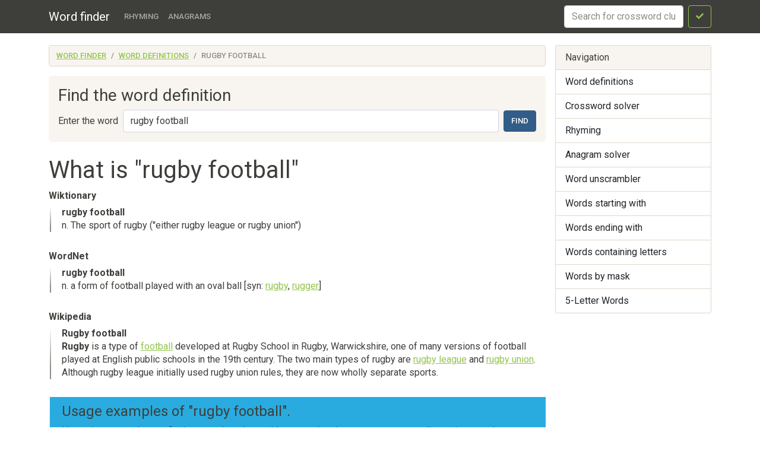

--- FILE ---
content_type: text/html; charset=utf-8
request_url: https://findwords.info/term/rugby%20football
body_size: 3637
content:
<!DOCTYPE html><html lang="en">
<head>
    <meta charset="utf-8">
    <meta name="viewport" content="width=device-width, initial-scale=1, shrink-to-fit=no">
    <meta http-equiv="x-dns-prefetch-control" content="on">
    <title>What is rugby football - Definition of rugby football - Word finder</title>    <link rel="dns-prefetch" href="//google-analytics.com">
    <link href="&#x2F;assets&#x2F;css&#x2F;style.css" media="all" rel="stylesheet" type="text&#x2F;css">

<script type="application&#x2F;ld&#x2B;json">
    {
			"@context": "http://schema.org",
			"@type": "WebSite",
			"url": "http://findwords.info/",
			"potentialAction": {
				"@type": "SearchAction",
				"target": "http://findwords.info/term/search?query={query}",
				"query-input": "required name=query",
				"description" : "Search word definitions in Wiktionary, WordNet, Wikipedia"
			}
		}
</script>
<meta property="og&#x3A;type" content="article">
<meta property="og&#x3A;title" content="What&#x20;is&#x20;rugby&#x20;football">
<meta name="keywords" content="rugby&#x20;football">
<meta property="og&#x3A;description" content="Word&#x20;definitions&#x20;in&#x20;dictionaries&#x20;Wiktionary,&#x20;WordNet,&#x20;Wikipedia">
<meta name="description" content="Word&#x20;definitions&#x20;in&#x20;dictionaries&#x20;Wiktionary,&#x20;WordNet,&#x20;Wikipedia">
    <script async src="https://pagead2.googlesyndication.com/pagead/js/adsbygoogle.js?client=ca-pub-7958472158675518"
            crossorigin="anonymous"></script>
    <meta name="verified-code" content="f2d0e875-eeed-44a6-9067-d7dfe5544279">
</head>

<body>
<header class="navbar navbar-expand-md fixed-top navbar-dark bg-primary">
    <nav class="container-fluid container-lg" itemscope itemtype="http://schema.org/WPHeader">
        <a class="navbar-brand" href="/" itemprop="headline">Word finder</a>
        <button class="navbar-toggler" type="button" data-bs-toggle="collapse" data-bs-target="#navbar-head">
            <span class="navbar-toggler-icon"></span>
        </button>
        <div class="collapse navbar-collapse" id="navbar-head">
            <ul class="navbar-nav me-auto mb-2 mb-md-0" itemscope itemtype="http://schema.org/SiteNavigationElement">
                <li class="nav-item">
                    <a class="nav-link" itemprop="url" href="/rhyme">Rhyming</a>
                </li>
                <li class="nav-item">
                    <a class="nav-link" itemprop="url" href="/anagram">Anagrams</a>
                </li>
            </ul>
            <form class="d-flex my-2 my-lg-0" method="get" role="form" action="/crossword">
                <input name="query" class="form-control me-2" type="text" placeholder="Search for crossword clues" aria-label="crossword clue">
                <button class="btn btn-outline-success" type="submit"><i class="fa fa-check"></i><span class="sr-only">Search</span></button>
            </form>
        </div>
    </nav>
</header>


<main class="container-xl container-fluid" id="page_wrap">

    <div class="d-flex pt-3 align-items-start">
        <div class="col-12 col-md-9">
            <p class="d-md-none btn-sidebar-toggler">
                <button type="button" class="btn btn-primary btn-sm" data-bs-toggle="collapse" data-bs-target="#sidebar">Toggle nav</button>
            </p>
            <ol itemprop="breadcrumb" class="breadcrumb bg-light" itemscope itemtype="https://schema.org/BreadcrumbList">
                                    <li itemprop="itemListElement" itemscope itemtype="https://schema.org/ListItem"
                    class="breadcrumb-item"><a itemprop="item" href="/">Word finder                    <meta itemprop="position" content="1" />
                    <meta itemprop="name" content="Word finder" />
                    </a></li>
                                                <li itemprop="itemListElement" itemscope itemtype="https://schema.org/ListItem"
                    class="breadcrumb-item"><a itemprop="item" href="/term">Word definitions                    <meta itemprop="position" content="2" />
                    <meta itemprop="name" content="Word definitions" />
                    </a></li>
                                                <li itemprop="itemListElement" itemscope itemtype="https://schema.org/ListItem"
                    class="breadcrumb-item active"><span itemprop="item">rugby football                    <meta itemprop="position" content="3" />
                    <meta itemprop="name" content="rugby football" />
                        </span>
                </li>
                        </ol>            <div id="ads_topbar" itemscope itemtype="http://schema.org/WPAdBlock"><ins></ins></div>
                <div class="p-3 mb-4 bg-light rounded-3">
        
        <h3>Find the word definition</h3>

        <form class="d-flex flex-wrap flex-sm-nowrap justify-content-start align-items-center" method="get" role="form" action="/term/search">
            <label for="term_input" class="text-nowrap me-sm-2 mb-sm-0 form-label d-none d-sm-block">Enter the word</label>
            <input type="text" name="query"
                   value="rugby football"
                   class="form-control me-sm-2 mb-2 mb-sm-0" id="term_input" placeholder="Word">
            <button type="submit" class="btn btn-primary ms-auto">Find</button>
        </form>

    </div>

    <div class="page-header">
        <h1>What is "rugby football"</h1>
    </div>
    <article>
        
                    <section class="dict-section" itemscope itemtype="http://webmaster.yandex.ru/vocabularies/term-def.xml">
                <h5 itemprop="source">Wiktionary</h5>
                                <div class="dict-definition">
                    <strong itemprop="term">rugby football</strong>
                    <div itemprop="definition">
                        <p>n. The sport of rugby (''either rugby league or rugby union'')</p>                    </div>
                </div>
                <div class="ads-block-horizontal"></div>                                                    </section>
                    <section class="dict-section" itemscope itemtype="http://webmaster.yandex.ru/vocabularies/term-def.xml">
                <h5 itemprop="source">WordNet</h5>
                                <div class="dict-definition">
                    <strong itemprop="term">rugby football</strong>
                    <div itemprop="definition">
                        <p>n. a form of football played with an oval ball [syn:  <a href="/term/rugby">rugby</a>,  <a href="/term/rugger">rugger</a>]</p>                    </div>
                </div>
                                                                    </section>
                    <section class="dict-section" itemscope itemtype="http://webmaster.yandex.ru/vocabularies/term-def.xml">
                <h5 itemprop="source">Wikipedia</h5>
                                <div class="dict-definition">
                    <strong itemprop="term">Rugby football</strong>
                    <div itemprop="definition">
                        
<p><strong>Rugby</strong> is a type of  <a href="/term/football">football</a> developed at  Rugby School in  Rugby, Warwickshire, one of many versions of football played at  English public schools in the 19th century. The two main types of rugby are  <a href="/term/rugby%20league">rugby league</a> and  <a href="/term/rugby%20union">rugby union</a>. Although rugby league initially used rugby union rules, they are now wholly separate sports.</p>


                    </div>
                </div>
                <div class="ads-block-horizontal"></div>                                                    </section>
        
        
            
    <section class="dict-word-usage">
        <div class="bg-info">
                            <h4>Usage examples of "rugby football".</h4>
                                    
                            <p>He put in as many hours of private study as he could manage, but there were numerous distractions, not least <u>Rugby football</u>.</p>
                                            <p>Signed: Roelf Stander Captain of Boxing Each of the university residences specialized in some particular sport: one was the <u>rugby football</u> house, another was field and track.</p>
                                            <p>As to our own representative, the well-known athlete and international <u>Rugby football</u> player, E.</p>
                                            <p>The Journalist picked himself up, charged after the accountant and brought him down in what would have been referred to as a rugby tackle if they had played <u>rugby football</u> on Blerontin.</p>
                                            <p>My Aunt Agatha, for instance, is tall and thin and looks rather like a vulture in the Gobi desert, while Aunt Dahlia is short and solid, like a scrum half in the game of <u>Rugby football</u>.</p>
                                            <p>For one who had never played <u>Rugby football</u> George handled the situation well.</p>
                                            <p>There is no point following <u>rugby football</u> unless you support a particular team.</p>
                                            <p>In one memorable week Cabrillo read sixteen novels, plus an 1896 book on how to play <u>rugby football</u>, a veterinary guide to pig breeding, and the Royal Automobile Club's Handbook for 1923.</p>
                                            <p>Dr Wapenshaw was a big man whose superfluous fat proclaimed, like medals, his former <u>Rugby football</u> triumphs.</p>
                                                            </div>
    </section>

    <div class="ads-block-horizontal"></div>

    </article>
    <aside>
        <div class="card panel-see-more">
            <div class="card-header bg-secondary text-white"><strong>See also:</strong></div>
            <div class="card-body">
                                    <a href="/rhyme/rugby">words rhyming with rugby</a>,
                                    <a href="/rhyme/football">words rhyming with football</a>,
                
                                    <a href="/anagram/rugby">words from word "rugby"</a>,
                                    <a href="/anagram/football">words from word "football"</a>,
                

                
            </div>
        </div>
    </aside>
    
        </div><!--/span-->

        <aside class="col-6 col-md-3 ps-md-3 sidebar-offcanvas collapse" id="sidebar" role="navigation" itemscope
               itemtype="http://schema.org/WPSideBar">
            <nav class="list-group" itemscope itemtype="http://schema.org/SiteNavigationElement">
                <span class="list-group-item active">Navigation</span>
                <a itemprop="url" href="/term" class="list-group-item">Word definitions</a>
                <a itemprop="url" href="/crossword" class="list-group-item">Crossword
                    solver</a>
                <a itemprop="url" href="/rhyme" class="list-group-item">Rhyming</a>
                <a itemprop="url" href="/anagram" class="list-group-item">Anagram solver</a>
                <a itemprop="url" href="/anagram" class="list-group-item">Word unscrambler</a>
                <a itemprop="url" href="/starts" class="list-group-item">Words starting with</a>
                <a itemprop="url" href="/ends" class="list-group-item">Words ending with</a>
                <a itemprop="url" href="/contains" class="list-group-item">Words containing letters</a>
                <a itemprop="url" href="/mask" class="list-group-item">Words by mask</a>
                <a itemprop="url" href="/five-letters" class="list-group-item">5-Letter Words</a>
            </nav>
            <div id="sky_scraper" class="text-center"></div>
        </aside>

    </div><!--/row-->
    <!--/row-->
</main>
<!--/.container-->
<footer id="footer" itemscope itemtype="http://schema.org/WPFooter">
    <div class="container">
        <div class="share-buttons">
    <span class='st_sharethis_hcount' displayText='ShareThis'></span>
    <span class='st_facebook_hcount' displayText='Facebook'></span>
    <span class='st_twitter_hcount' displayText='Tweet'></span>
    <span class='st_linkedin_hcount' displayText='LinkedIn'></span>
    <span class='st_googleplus_hcount' displayText='Google +'></span>
    <span class='st_pinterest_hcount' displayText='Pinterest'></span>
</div>
        <hr>
        <p>&copy; <a href="/">Word finder</a> 2026</p>
    </div>
</footer>
<script  src="&#x2F;assets&#x2F;js&#x2F;pack.js"></script>

<script defer src="https://static.cloudflareinsights.com/beacon.min.js/vcd15cbe7772f49c399c6a5babf22c1241717689176015" integrity="sha512-ZpsOmlRQV6y907TI0dKBHq9Md29nnaEIPlkf84rnaERnq6zvWvPUqr2ft8M1aS28oN72PdrCzSjY4U6VaAw1EQ==" data-cf-beacon='{"version":"2024.11.0","token":"cb9a1d15a1b84b0fadc75645a0223259","r":1,"server_timing":{"name":{"cfCacheStatus":true,"cfEdge":true,"cfExtPri":true,"cfL4":true,"cfOrigin":true,"cfSpeedBrain":true},"location_startswith":null}}' crossorigin="anonymous"></script>
</body>
</html>

--- FILE ---
content_type: text/html; charset=utf-8
request_url: https://www.google.com/recaptcha/api2/aframe
body_size: 268
content:
<!DOCTYPE HTML><html><head><meta http-equiv="content-type" content="text/html; charset=UTF-8"></head><body><script nonce="BfnKVXQ1p7iCoTLJFED8Qw">/** Anti-fraud and anti-abuse applications only. See google.com/recaptcha */ try{var clients={'sodar':'https://pagead2.googlesyndication.com/pagead/sodar?'};window.addEventListener("message",function(a){try{if(a.source===window.parent){var b=JSON.parse(a.data);var c=clients[b['id']];if(c){var d=document.createElement('img');d.src=c+b['params']+'&rc='+(localStorage.getItem("rc::a")?sessionStorage.getItem("rc::b"):"");window.document.body.appendChild(d);sessionStorage.setItem("rc::e",parseInt(sessionStorage.getItem("rc::e")||0)+1);localStorage.setItem("rc::h",'1768646581374');}}}catch(b){}});window.parent.postMessage("_grecaptcha_ready", "*");}catch(b){}</script></body></html>